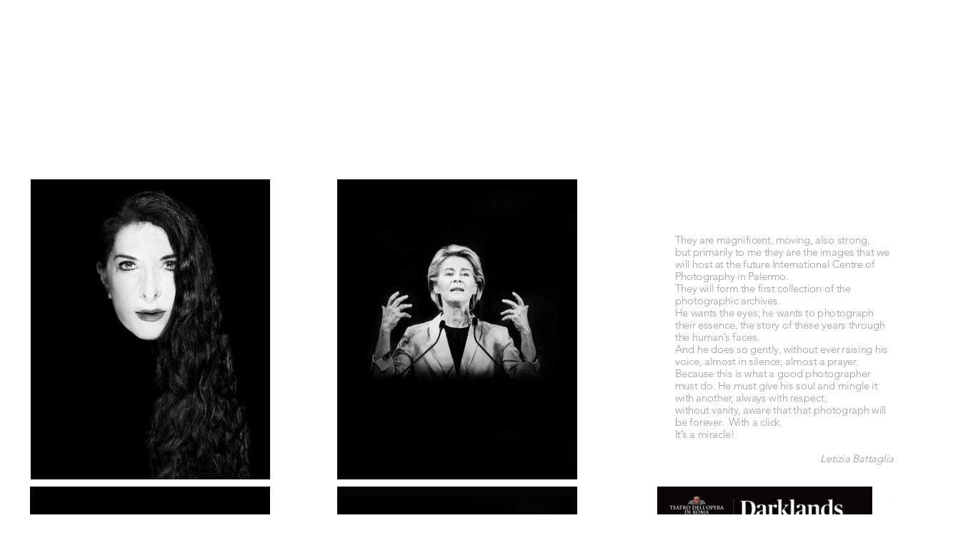

--- FILE ---
content_type: text/css; charset=utf-8
request_url: https://www.francescofrancaviglia.com/_serverless/pro-gallery-css-v4-server/layoutCss?ver=2&id=comp-kwlyu8ul&items=3564_909_1134%7C3749_1984_2480%7C0_330_420%7C3538_1092_1365%7C3473_2234_2793%7C3415_1630_2269%7C0_330_420%7C3477_1183_1479%7C3455_3367_4209%7C3360_1382_922%7C3485_800_999%7C3547_1474_1843%7C0_330_420%7C3525_1153_1442%7C3439_876_1095%7C3568_800_1000%7C0_330_420%7C3475_941_1176%7C3662_1017_1270%7C3609_488_323&container=251_1280_4364_720&options=layoutParams_cropRatio:1%7ClayoutParams_structure_galleryRatio_value:0%7ClayoutParams_repeatingGroupTypes:%7ClayoutParams_gallerySpacing:0%7CgroupTypes:1%7CnumberOfImagesPerRow:3%7CfixedColumns:3%7CcollageAmount:0%7CtextsVerticalPadding:0%7CtextsHorizontalPadding:0%7CcalculateTextBoxHeightMode:MANUAL%7CtargetItemSize:745%7CcubeRatio:1%7CexternalInfoHeight:0%7CexternalInfoWidth:0%7CisRTL:false%7CisVertical:true%7CminItemSize:50%7CgroupSize:1%7CchooseBestGroup:true%7CcubeImages:true%7CcubeType:fit%7CsmartCrop:false%7CcollageDensity:0%7CimageMargin:10%7ChasThumbnails:false%7CgalleryThumbnailsAlignment:bottom%7CgridStyle:1%7CtitlePlacement:SHOW_ON_HOVER%7CarrowsSize:23%7CslideshowInfoSize:200%7CimageInfoType:NO_BACKGROUND%7CtextBoxHeight:0%7CscrollDirection:0%7CgalleryLayout:2%7CgallerySizeType:smart%7CgallerySize:70%7CcropOnlyFill:false%7CnumberOfImagesPerCol:1%7CgroupsPerStrip:0%7Cscatter:0%7CenableInfiniteScroll:true%7CthumbnailSpacings:5%7CarrowsPosition:0%7CthumbnailSize:120%7CcalculateTextBoxWidthMode:PERCENT%7CtextBoxWidthPercent:50%7CuseMaxDimensions:false%7CrotatingGroupTypes:%7CrotatingCropRatios:%7CgallerySizePx:0%7CplaceGroupsLtr:false
body_size: 22
content:
#pro-gallery-comp-kwlyu8ul [data-hook="item-container"][data-idx="0"].gallery-item-container{opacity: 1 !important;display: block !important;transition: opacity .2s ease !important;top: 0px !important;left: 0px !important;right: auto !important;height: 420px !important;width: 420px !important;} #pro-gallery-comp-kwlyu8ul [data-hook="item-container"][data-idx="0"] .gallery-item-common-info-outer{height: 100% !important;} #pro-gallery-comp-kwlyu8ul [data-hook="item-container"][data-idx="0"] .gallery-item-common-info{height: 100% !important;width: 100% !important;} #pro-gallery-comp-kwlyu8ul [data-hook="item-container"][data-idx="0"] .gallery-item-wrapper{width: 420px !important;height: 420px !important;margin: 0 !important;} #pro-gallery-comp-kwlyu8ul [data-hook="item-container"][data-idx="0"] .gallery-item-content{width: 337px !important;height: 420px !important;margin: 0px 42px !important;opacity: 1 !important;} #pro-gallery-comp-kwlyu8ul [data-hook="item-container"][data-idx="0"] .gallery-item-hover{width: 337px !important;height: 420px !important;opacity: 1 !important;} #pro-gallery-comp-kwlyu8ul [data-hook="item-container"][data-idx="0"] .item-hover-flex-container{width: 337px !important;height: 420px !important;margin: 0px 42px !important;opacity: 1 !important;} #pro-gallery-comp-kwlyu8ul [data-hook="item-container"][data-idx="0"] .gallery-item-wrapper img{width: 100% !important;height: 100% !important;opacity: 1 !important;} #pro-gallery-comp-kwlyu8ul [data-hook="item-container"][data-idx="1"].gallery-item-container{opacity: 1 !important;display: block !important;transition: opacity .2s ease !important;top: 0px !important;left: 430px !important;right: auto !important;height: 420px !important;width: 420px !important;} #pro-gallery-comp-kwlyu8ul [data-hook="item-container"][data-idx="1"] .gallery-item-common-info-outer{height: 100% !important;} #pro-gallery-comp-kwlyu8ul [data-hook="item-container"][data-idx="1"] .gallery-item-common-info{height: 100% !important;width: 100% !important;} #pro-gallery-comp-kwlyu8ul [data-hook="item-container"][data-idx="1"] .gallery-item-wrapper{width: 420px !important;height: 420px !important;margin: 0 !important;} #pro-gallery-comp-kwlyu8ul [data-hook="item-container"][data-idx="1"] .gallery-item-content{width: 336px !important;height: 420px !important;margin: 0px 42px !important;opacity: 1 !important;} #pro-gallery-comp-kwlyu8ul [data-hook="item-container"][data-idx="1"] .gallery-item-hover{width: 336px !important;height: 420px !important;opacity: 1 !important;} #pro-gallery-comp-kwlyu8ul [data-hook="item-container"][data-idx="1"] .item-hover-flex-container{width: 336px !important;height: 420px !important;margin: 0px 42px !important;opacity: 1 !important;} #pro-gallery-comp-kwlyu8ul [data-hook="item-container"][data-idx="1"] .gallery-item-wrapper img{width: 100% !important;height: 100% !important;opacity: 1 !important;} #pro-gallery-comp-kwlyu8ul [data-hook="item-container"][data-idx="2"].gallery-item-container{opacity: 1 !important;display: block !important;transition: opacity .2s ease !important;top: 0px !important;left: 860px !important;right: auto !important;height: 420px !important;width: 420px !important;} #pro-gallery-comp-kwlyu8ul [data-hook="item-container"][data-idx="2"] .gallery-item-common-info-outer{height: 100% !important;} #pro-gallery-comp-kwlyu8ul [data-hook="item-container"][data-idx="2"] .gallery-item-common-info{height: 100% !important;width: 100% !important;} #pro-gallery-comp-kwlyu8ul [data-hook="item-container"][data-idx="2"] .gallery-item-wrapper{width: 420px !important;height: 420px !important;margin: 0 !important;} #pro-gallery-comp-kwlyu8ul [data-hook="item-container"][data-idx="2"] .gallery-item-content{width: 330px !important;height: 420px !important;margin: 0px 45px !important;opacity: 1 !important;} #pro-gallery-comp-kwlyu8ul [data-hook="item-container"][data-idx="2"] .gallery-item-hover{width: 330px !important;height: 420px !important;opacity: 1 !important;} #pro-gallery-comp-kwlyu8ul [data-hook="item-container"][data-idx="2"] .item-hover-flex-container{width: 330px !important;height: 420px !important;margin: 0px 45px !important;opacity: 1 !important;} #pro-gallery-comp-kwlyu8ul [data-hook="item-container"][data-idx="2"] .gallery-item-wrapper img{width: 100% !important;height: 100% !important;opacity: 1 !important;} #pro-gallery-comp-kwlyu8ul [data-hook="item-container"][data-idx="3"].gallery-item-container{opacity: 1 !important;display: block !important;transition: opacity .2s ease !important;top: 430px !important;left: 0px !important;right: auto !important;height: 420px !important;width: 420px !important;} #pro-gallery-comp-kwlyu8ul [data-hook="item-container"][data-idx="3"] .gallery-item-common-info-outer{height: 100% !important;} #pro-gallery-comp-kwlyu8ul [data-hook="item-container"][data-idx="3"] .gallery-item-common-info{height: 100% !important;width: 100% !important;} #pro-gallery-comp-kwlyu8ul [data-hook="item-container"][data-idx="3"] .gallery-item-wrapper{width: 420px !important;height: 420px !important;margin: 0 !important;} #pro-gallery-comp-kwlyu8ul [data-hook="item-container"][data-idx="3"] .gallery-item-content{width: 336px !important;height: 420px !important;margin: 0px 42px !important;opacity: 1 !important;} #pro-gallery-comp-kwlyu8ul [data-hook="item-container"][data-idx="3"] .gallery-item-hover{width: 336px !important;height: 420px !important;opacity: 1 !important;} #pro-gallery-comp-kwlyu8ul [data-hook="item-container"][data-idx="3"] .item-hover-flex-container{width: 336px !important;height: 420px !important;margin: 0px 42px !important;opacity: 1 !important;} #pro-gallery-comp-kwlyu8ul [data-hook="item-container"][data-idx="3"] .gallery-item-wrapper img{width: 100% !important;height: 100% !important;opacity: 1 !important;} #pro-gallery-comp-kwlyu8ul [data-hook="item-container"][data-idx="4"].gallery-item-container{opacity: 1 !important;display: block !important;transition: opacity .2s ease !important;top: 430px !important;left: 430px !important;right: auto !important;height: 420px !important;width: 420px !important;} #pro-gallery-comp-kwlyu8ul [data-hook="item-container"][data-idx="4"] .gallery-item-common-info-outer{height: 100% !important;} #pro-gallery-comp-kwlyu8ul [data-hook="item-container"][data-idx="4"] .gallery-item-common-info{height: 100% !important;width: 100% !important;} #pro-gallery-comp-kwlyu8ul [data-hook="item-container"][data-idx="4"] .gallery-item-wrapper{width: 420px !important;height: 420px !important;margin: 0 !important;} #pro-gallery-comp-kwlyu8ul [data-hook="item-container"][data-idx="4"] .gallery-item-content{width: 336px !important;height: 420px !important;margin: 0px 42px !important;opacity: 1 !important;} #pro-gallery-comp-kwlyu8ul [data-hook="item-container"][data-idx="4"] .gallery-item-hover{width: 336px !important;height: 420px !important;opacity: 1 !important;} #pro-gallery-comp-kwlyu8ul [data-hook="item-container"][data-idx="4"] .item-hover-flex-container{width: 336px !important;height: 420px !important;margin: 0px 42px !important;opacity: 1 !important;} #pro-gallery-comp-kwlyu8ul [data-hook="item-container"][data-idx="4"] .gallery-item-wrapper img{width: 100% !important;height: 100% !important;opacity: 1 !important;} #pro-gallery-comp-kwlyu8ul [data-hook="item-container"][data-idx="5"].gallery-item-container{opacity: 1 !important;display: block !important;transition: opacity .2s ease !important;top: 430px !important;left: 860px !important;right: auto !important;height: 420px !important;width: 420px !important;} #pro-gallery-comp-kwlyu8ul [data-hook="item-container"][data-idx="5"] .gallery-item-common-info-outer{height: 100% !important;} #pro-gallery-comp-kwlyu8ul [data-hook="item-container"][data-idx="5"] .gallery-item-common-info{height: 100% !important;width: 100% !important;} #pro-gallery-comp-kwlyu8ul [data-hook="item-container"][data-idx="5"] .gallery-item-wrapper{width: 420px !important;height: 420px !important;margin: 0 !important;} #pro-gallery-comp-kwlyu8ul [data-hook="item-container"][data-idx="5"] .gallery-item-content{width: 302px !important;height: 420px !important;margin: 0px 59px !important;opacity: 1 !important;} #pro-gallery-comp-kwlyu8ul [data-hook="item-container"][data-idx="5"] .gallery-item-hover{width: 302px !important;height: 420px !important;opacity: 1 !important;} #pro-gallery-comp-kwlyu8ul [data-hook="item-container"][data-idx="5"] .item-hover-flex-container{width: 302px !important;height: 420px !important;margin: 0px 59px !important;opacity: 1 !important;} #pro-gallery-comp-kwlyu8ul [data-hook="item-container"][data-idx="5"] .gallery-item-wrapper img{width: 100% !important;height: 100% !important;opacity: 1 !important;} #pro-gallery-comp-kwlyu8ul [data-hook="item-container"][data-idx="6"].gallery-item-container{opacity: 1 !important;display: block !important;transition: opacity .2s ease !important;top: 860px !important;left: 0px !important;right: auto !important;height: 420px !important;width: 420px !important;} #pro-gallery-comp-kwlyu8ul [data-hook="item-container"][data-idx="6"] .gallery-item-common-info-outer{height: 100% !important;} #pro-gallery-comp-kwlyu8ul [data-hook="item-container"][data-idx="6"] .gallery-item-common-info{height: 100% !important;width: 100% !important;} #pro-gallery-comp-kwlyu8ul [data-hook="item-container"][data-idx="6"] .gallery-item-wrapper{width: 420px !important;height: 420px !important;margin: 0 !important;} #pro-gallery-comp-kwlyu8ul [data-hook="item-container"][data-idx="6"] .gallery-item-content{width: 330px !important;height: 420px !important;margin: 0px 45px !important;opacity: 1 !important;} #pro-gallery-comp-kwlyu8ul [data-hook="item-container"][data-idx="6"] .gallery-item-hover{width: 330px !important;height: 420px !important;opacity: 1 !important;} #pro-gallery-comp-kwlyu8ul [data-hook="item-container"][data-idx="6"] .item-hover-flex-container{width: 330px !important;height: 420px !important;margin: 0px 45px !important;opacity: 1 !important;} #pro-gallery-comp-kwlyu8ul [data-hook="item-container"][data-idx="6"] .gallery-item-wrapper img{width: 100% !important;height: 100% !important;opacity: 1 !important;} #pro-gallery-comp-kwlyu8ul [data-hook="item-container"][data-idx="7"]{display: none !important;} #pro-gallery-comp-kwlyu8ul [data-hook="item-container"][data-idx="8"]{display: none !important;} #pro-gallery-comp-kwlyu8ul [data-hook="item-container"][data-idx="9"]{display: none !important;} #pro-gallery-comp-kwlyu8ul [data-hook="item-container"][data-idx="10"]{display: none !important;} #pro-gallery-comp-kwlyu8ul [data-hook="item-container"][data-idx="11"]{display: none !important;} #pro-gallery-comp-kwlyu8ul [data-hook="item-container"][data-idx="12"]{display: none !important;} #pro-gallery-comp-kwlyu8ul [data-hook="item-container"][data-idx="13"]{display: none !important;} #pro-gallery-comp-kwlyu8ul [data-hook="item-container"][data-idx="14"]{display: none !important;} #pro-gallery-comp-kwlyu8ul [data-hook="item-container"][data-idx="15"]{display: none !important;} #pro-gallery-comp-kwlyu8ul [data-hook="item-container"][data-idx="16"]{display: none !important;} #pro-gallery-comp-kwlyu8ul [data-hook="item-container"][data-idx="17"]{display: none !important;} #pro-gallery-comp-kwlyu8ul [data-hook="item-container"][data-idx="18"]{display: none !important;} #pro-gallery-comp-kwlyu8ul [data-hook="item-container"][data-idx="19"]{display: none !important;} #pro-gallery-comp-kwlyu8ul .pro-gallery-prerender{height:3000px !important;}#pro-gallery-comp-kwlyu8ul {height:3000px !important; width:1280px !important;}#pro-gallery-comp-kwlyu8ul .pro-gallery-margin-container {height:3000px !important;}#pro-gallery-comp-kwlyu8ul .pro-gallery {height:3000px !important; width:1280px !important;}#pro-gallery-comp-kwlyu8ul .pro-gallery-parent-container {height:3000px !important; width:1290px !important;}